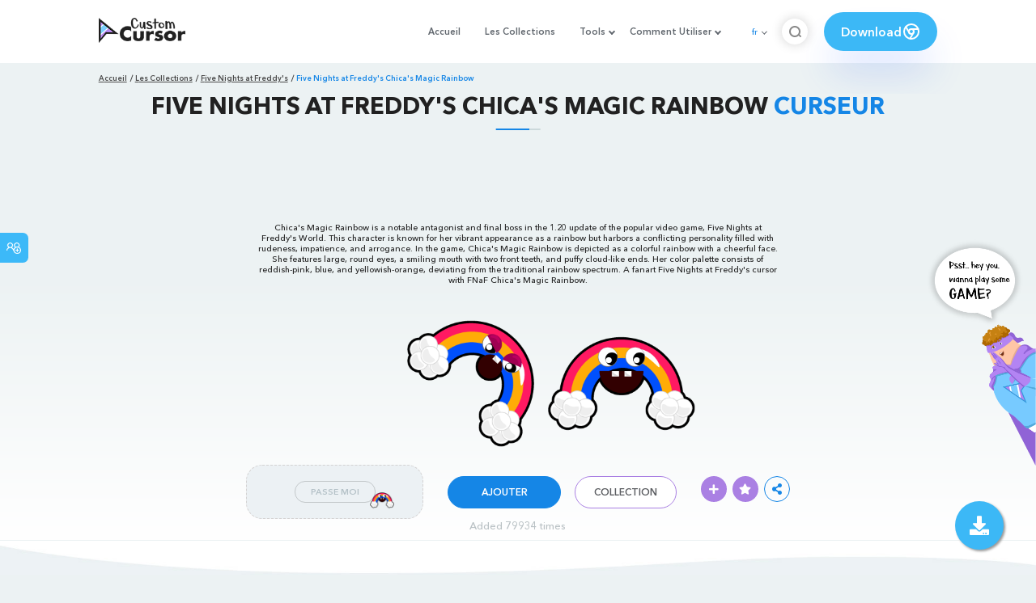

--- FILE ---
content_type: text/html; charset=utf-8
request_url: https://www.google.com/recaptcha/api2/aframe
body_size: 267
content:
<!DOCTYPE HTML><html><head><meta http-equiv="content-type" content="text/html; charset=UTF-8"></head><body><script nonce="neSoqQdZ3LYNkdwfiqrJVQ">/** Anti-fraud and anti-abuse applications only. See google.com/recaptcha */ try{var clients={'sodar':'https://pagead2.googlesyndication.com/pagead/sodar?'};window.addEventListener("message",function(a){try{if(a.source===window.parent){var b=JSON.parse(a.data);var c=clients[b['id']];if(c){var d=document.createElement('img');d.src=c+b['params']+'&rc='+(localStorage.getItem("rc::a")?sessionStorage.getItem("rc::b"):"");window.document.body.appendChild(d);sessionStorage.setItem("rc::e",parseInt(sessionStorage.getItem("rc::e")||0)+1);localStorage.setItem("rc::h",'1768764060931');}}}catch(b){}});window.parent.postMessage("_grecaptcha_ready", "*");}catch(b){}</script></body></html>